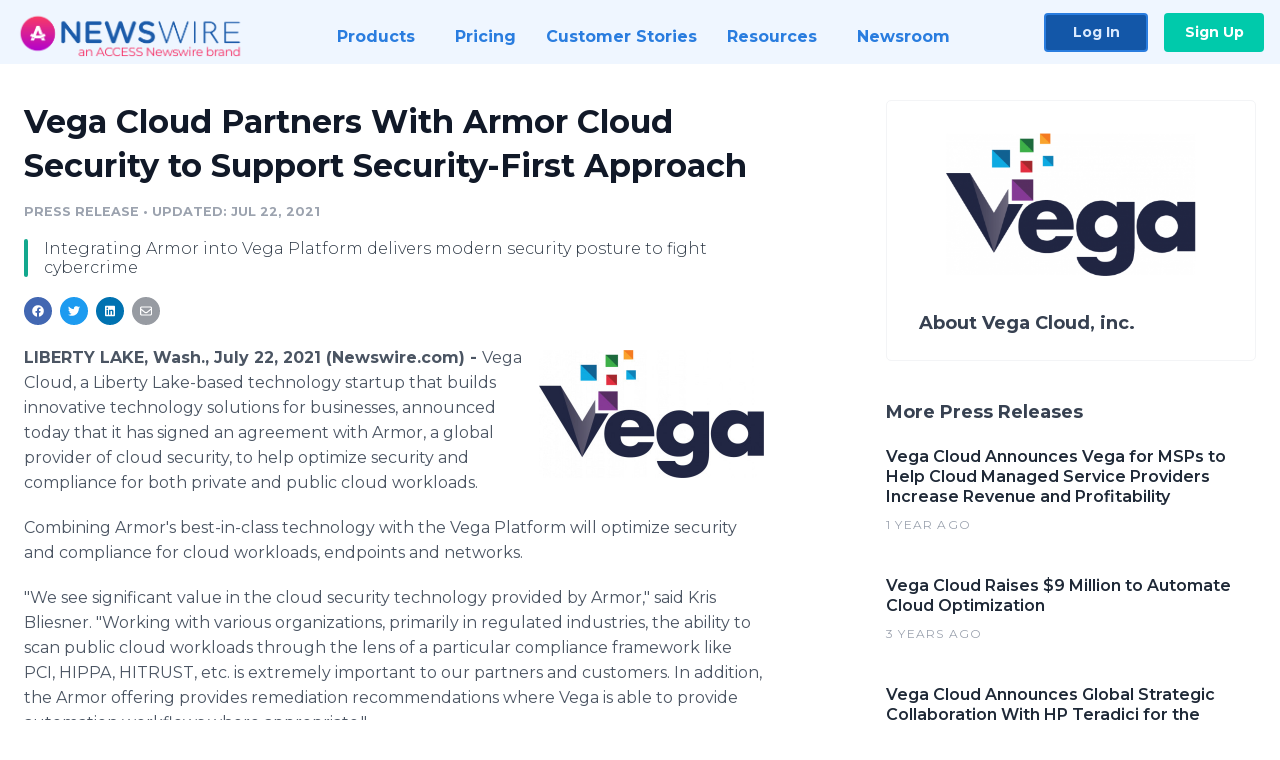

--- FILE ---
content_type: text/html; charset=utf-8
request_url: https://www.newswire.com/news/vega-cloud-partners-with-armor-cloud-security-to-support-security-21451202
body_size: 9830
content:

<!DOCTYPE html>
<html lang="en" class="newswire website bs4
                ">
<head>

    <meta name="csrf-token" content="rJQmBqSu4zGLdIskfzbNf0XzNnXDGyk6eWVhwudO" />
    <meta charset="utf-8" />
    <meta name="viewport" content="width=device-width, initial-scale=1" />
    <base href="https://www.newswire.com/" />

    
    <title>
                                    Vega Cloud Partners With Armor Cloud Security to Support Security-First Approach |
                                    Newswire
            </title>

    
    
    
            <link rel="canonical" href="https://www.newswire.com/news/vega-cloud-partners-with-armor-cloud-security-to-support-security-21451202" />
        <meta name="twitter:card" content="summary_large_image" />
    <meta name="twitter:title" content="Vega Cloud Partners With Armor Cloud Security to Support Security-First Approach" />
    <meta name="twitter:description" content="Integrating Armor into Vega Platform delivers modern security posture to fight cybercrime" />

    <meta property="og:url" content="https://www.newswire.com/news/vega-cloud-partners-with-armor-cloud-security-to-support-security-21451202" />
    <meta property="og:title" content="Vega Cloud Partners With Armor Cloud Security to Support Security-First Approach" />
    <meta property="og:description" content="Integrating Armor into Vega Platform delivers modern security posture to fight cybercrime" />
    <meta property="fb:app_id" content="586234651427775" />

    
    
                            <meta name="twitter:image" content="https://cdn.nwe.io/files/x/dc/d4/1f53dcfc4bab4d4d3e98a86f892e.jpg" />
        <meta property="og:image" content="https://cdn.nwe.io/files/x/dc/d4/1f53dcfc4bab4d4d3e98a86f892e.jpg" />
        <meta property="og:image:width" content="1200" />
        <meta property="og:image:height" content="628" />
    
    <meta name="description" content="Integrating Armor into Vega Platform delivers modern security posture to fight cybercrime" />
    <meta name="keywords" content="Cloud Computing, Cloud Management, Compliance, security" />


    <link rel="preconnect" href="https://fonts.googleapis.com"> 
<link rel="preconnect" href="https://fonts.gstatic.com" crossorigin> 
<link rel="stylesheet" href="//fonts.googleapis.com/css?family=Open+Sans:300,400,600,700,800,300italic,400italic,600italic,700italic" />
<link rel="stylesheet" href="//fonts.googleapis.com/css?family=Montserrat:300,400,500,600,700" />

    
    <link rel="stylesheet" href="https://cdn.nwe.io/assets/loader/1e5077fc26cc0d831be279a19a67f0355e65f37b563910d2eb9b3330d6323789.css">

    <!--[if lt IE 9]><script src="https://cdn.nwe.io/assets/loader/8b573b860cec1ce2b310a7f2ab1c405ce8f0ba7faea920a11c29a77ca0b419cd.js" class="js-loader"></script>
<![endif]-->
    <!--[if IE]><meta http-equiv="X-UA-Compatible" content="IE=edge,chrome=1" /><![endif]-->

    <script>

window._defer_callback_jQuery = [];
window._defer_callback = [];

window.$ = function(callback) {
	if (typeof callback === 'function')
		_defer_callback_jQuery.push(callback);
};

window.defer = function(callback) {
	if (typeof callback === 'function')
		_defer_callback.push(callback);
};

// replacement for $(window).on('load', ...);
// that handles the case where window is already loaded
window.deferUntilComplete = function(callback) {
	if (document.readyState !== 'complete')
		return window.addEventListener('load', callback);
	return callback();
};

</script>

    <link href="https://cdn.nwe.io/assets/im/favicon.ico?0587e58ba" type="image/x-icon" rel="shortcut icon" />
    <link href="https://cdn.nwe.io/assets/im/favicon.ico?0587e58ba" type="image/x-icon" rel="icon" />

    <!-- Google Tag Manager -->
<!-- Start GTM Dependency -->
<script>
// Initialize backend session from FullStory session url
window['_fs_ready'] = () => {
    const sessionUrl = FS.getCurrentSessionURL();
    const savedSession = "";

    if (sessionUrl && sessionUrl !== savedSession) {
        const formData = new FormData();
        formData.append('url', sessionUrl);
        fetch("https:\/\/www.newswire.com\/api\/session\/fullstory", {
            method: 'POST',
            body: formData,
            headers: {Accept: 'application/json'}
        })
        .catch(() => {
            console.warn('Fullstory session error.');
        })
    }
};

</script>
<!-- End GTM Dependency -->
<!-- Google Tag Manager Datalayer-->
<script type="application/javascript">
window.dataLayer = window.dataLayer || [];

dataLayer.push({
    'isUserOnline': false,
    'isAdminOnline': false,
    'isUserPanel': false,
    'brandName': "Newswire",
    'isFullStoryEnabled': false,
    'isCollab': false,
    'isMediaRoom': false,
    'isSalesGeneration': false,
    'isNewswirePlatform': true,
    })
</script>
<!-- Google Tag Manager Datalayer-->

<script>(function(w,d,s,l,i){w[l]=w[l]||[];w[l].push({'gtm.start':
new Date().getTime(),event:'gtm.js'});var f=d.getElementsByTagName(s)[0],
j=d.createElement(s),dl=l!='dataLayer'?'&l='+l:'';j.async=true;j.src=
'https://www.googletagmanager.com/gtm.js?id='+i+dl;f.parentNode.insertBefore(j,f);
})(window,document,'script','dataLayer', "GTM-TKKB8JX");</script>
<!-- End Google Tag Manager -->
    <meta name="google-site-verification" content="q8ryY6fz2fhB9rFoyyhK0b6aq7qYS99CRThypWPaZOA" />

        <link rel="canonical" href="https://www.newswire.com/view/content/vega-cloud-partners-with-armor-cloud-security-to-support-security-21451202" />
    
    <script>

    CKEDITOR_BASEPATH  = "https:\/\/cdn.nwe.io\/assets\/lib\/ckeditor\/";
    NR_USER_ID         = null;
    RELATIVE_URI       = "view\/content\/vega-cloud-partners-with-armor-cloud-security-to-support-security-21451202";
    ASSETS_VERSION     = "0587e58ba";
    IS_DEVELOPMENT     = false;
    IS_PRODUCTION      = true;
    ASSETS_BASE        = "https:\/\/cdn.nwe.io\/assets\/";

    </script>

    
</head>
<body class="relative">
    <!-- Google Tag Manager (noscript) -->
<noscript><iframe src="https://www.googletagmanager.com/ns.html?id=GTM-TKKB8JX"
height="0" width="0" style="display:none;visibility:hidden"></iframe></noscript>
<!-- End Google Tag Manager (noscript) -->
    
    <!--[if lt IE 8]><p class="chromeframe">You are using an <strong>outdated</strong> browser.
    Please <a href="http://browsehappy.com/">upgrade your browser</a> or
    <a href="http://www.google.com/chromeframe/?redirect=true">activate Google Chrome Frame</a>
    to improve your experience.</p><![endif]-->

    <div id="fb-root"></div>
<!-- Start Navigation -->
<div class="nw-navigation-section " data-state="close">
    <link rel="stylesheet" href="https://cdn.nwe.io/assets_v3/css/components/navigation.css?id=0b9eb035dcdc3edca30889d785bedfcf" />
    <header class="nw-navigation">
        <nav class="nw-navigation__nav" aria-label="Main">
            <a class="nw-navigation__brand" href="/">
                <!-- Desktop logo (hidden on mobile) -->
                <img class="nw-navigation__brand-logo--desktop" width="969" height="194" src="https://cdn.nwe.io/assets/im/website_alt/newswire_ANW_logo.png?v=4fa7a5154" alt="Newswire">
                <!-- Mobile logo (hidden on desktop) -->
                <img class="nw-navigation__brand-logo--mobile" width="120" height="24" src="https://cdn.nwe.io/assets/im/website_alt/logo.svg?v=4fa7a5154" alt="Newswire">
            </a>
            <a role="button" aria-label="navigation toggle" tabindex="0" class="nw-navigation__toggle-wrapper">
                <span class="nw-navigation__toggle"></span>
            </a>
            <menu class="nw-navigation__menu">
                <li data-active-listen class="nw-navigation__item parent" data-state="close">
                    <span class="nw-navigation__item-text">
                        <span class="nw-navigation__item-text-title">Products<span class="fal fa-angle-down"></span>
                        </span>
                    </span>
                    <menu class="nw-navigation__subitems">
                        <li class="nw-navigation__subitem">
                            <a class="nw-navigation__subitem-text nw-navigation__icon nw-navigation__icon--pr-distro"
                                href="https://www.newswire.com/press-release-distribution">
                                Press Release Distribution
                            </a>
                        </li>
                        <li class="nw-navigation__subitem">
                            <a class="nw-navigation__subitem-text nw-navigation__icon nw-navigation__icon--puzzle"
                                href="https://www.newswire.com/press-release-optimizer">
                                Press Release Optimizer
                            </a>
                        </li>
                        <li class="nw-navigation__subitem">
                            <a class="nw-navigation__subitem-text nw-navigation__icon nw-navigation__icon--media-suite"
                                href="https://www.newswire.com/media-suite">
                                Media Suite
                            </a>
                        </li>
                        <li class="nw-navigation__subitem">
                            <a class="nw-navigation__subitem-text nw-navigation__icon nw-navigation__icon--media-db"
                                href="https://www.newswire.com/media-database">
                                Media Database
                            </a>
                        </li>
                        <li class="nw-navigation__subitem">
                            <a class="nw-navigation__subitem-text nw-navigation__icon nw-navigation__icon--media-pitching"
                                href="https://www.newswire.com/media-pitching">
                                Media Pitching
                            </a>
                        </li>
                        <li class="nw-navigation__subitem">
                            <a class="nw-navigation__subitem-text nw-navigation__icon nw-navigation__icon--media-monitoring"
                                href="https://www.newswire.com/media-monitoring">
                                Media Monitoring
                            </a>
                        </li>
                        <li class="nw-navigation__subitem">
                            <a class="nw-navigation__subitem-text nw-navigation__icon nw-navigation__icon--analytics"
                                href="https://www.newswire.com/analytics">
                                Analytics
                            </a>
                        </li>
                        <li class="nw-navigation__subitem">
                            <a class="nw-navigation__subitem-text nw-navigation__icon nw-navigation__icon--newsrooms"
                                href="https://www.newswire.com/media-room">
                                Media Room
                            </a>
                        </li>
                    </menu>
                </li>

                <li data-active-listen class="nw-navigation__item">
                    <a class="nw-navigation__item-text" href="https://www.newswire.com/pricing">
                    <span class="nw-navigation__item-text-title">Pricing</span></a>
                </li>

                <li data-active-listen class="nw-navigation__item">
                    <a class="nw-navigation__item-text" href="https://www.newswire.com/customer-success-stories">
                    <span class="nw-navigation__item-text-title">Customer Stories</span></a>
                </li>

                <li data-active-listen class="nw-navigation__item parent" data-state="close">
                    <span class="nw-navigation__item-text">
                        <span class="nw-navigation__item-text-title">Resources<span class="fal fa-angle-down"></span></span>
                    </span>
                    <menu class="nw-navigation__subitems">
                        <li class="nw-navigation__subitem">
                            <a class="nw-navigation__subitem-text nw-navigation__icon nw-navigation__icon--education"
                                href="https://www.newswire.com/resources">
                                Education
                            </a>
                        </li>
                        <li class="nw-navigation__subitem">
                            <a class="nw-navigation__subitem-text nw-navigation__icon nw-navigation__icon--blog"
                                href="https://www.newswire.com/blog">
                                Blog
                            </a>
                        </li>
                        <li class="nw-navigation__subitem">
                            <a class="nw-navigation__subitem-text nw-navigation__icon nw-navigation__icon--planner"
                                href="https://www.newswire.com/planner/intro">
                                PR & Earned Media Planner
                            </a>
                        </li>
                        <li class="nw-navigation__subitem">
                            <a class="nw-navigation__subitem-text nw-navigation__icon nw-navigation__icon--journalists"
                                href="https://www.newswire.com/journalists">
                                For Journalists
                            </a>
                        </li>
                        <li class="nw-navigation__subitem">
                            <a class="nw-navigation__subitem-text nw-navigation__icon nw-navigation__icon--feed"
                                href="https://www.newswire.com/feeds">
                                RSS Feeds
                            </a>
                        </li>
                        <li class="nw-navigation__subitem">
                            <a class="nw-navigation__subitem-text nw-navigation__icon nw-navigation__icon--support"
                                href="mailto:support@newswire.com">
                                Support
                            </a>
                        </li>
                    </menu>
                </li>

                <li data-active-listen class="nw-navigation__item">
                    <a class="nw-navigation__item-text" href="https://www.newswire.com/newsroom">
                    <span class="nw-navigation__item-text-title">Newsroom</span></a>
                </li>

                <li class="nw-navigation__item buttons">
                    <a class="nw-navigation__item-text login" href="https://app.accessnewswire.com/login/newswire">Log In</a>
                    <a class="nw-navigation__item-text signup" href="https://app.accessnewswire.com/login/newswire">Sign Up</a>
                </li>
            </menu>
        </nav>
    </header>

    
    <script type="application/javascript">
        (() => {

            // setTimeout to remove from current blocking stack to allow content/scripts to load prior
            setTimeout(() => {
                initNavActiveFunctionality();
                initNavToggleFunctionality();
            });

            /**
             * Active menu item based on the url and toggle submenu
             *
             * @return  void
             */
            function initNavActiveFunctionality() {
                const pageUrl = window.location.href;
                Array.from(document.querySelectorAll('[data-active-listen]')).forEach(element => {
                    handleActiveElement(element, pageUrl);
                });
            }

            /**
             * Active sandwich icon and submenu click functionality
             *
             * @return  void
             */
            function initNavToggleFunctionality() {
                // Responsive sandwich icon click functionality
                setToggleState('.nw-navigation__toggle-wrapper', '.nw-navigation-section');
                // Responsive submenu click functionality
                setToggleState('.nw-navigation__item.parent');
            }

            /**
             * Set the element class to is-active if it contains one or more link to the current page
             *
             * @param  {HTMLElement} element The element holding possible links
             * @param  {string} pageUrl The page url string
             * @return  void
             */
            function handleActiveElement(element, pageUrl) {
                let isActive;
                for (const link of [...element.querySelectorAll('a')]) {
                    isActive = false;
                    if (!link.href) {
                        console.error('There should be at least one valid link under elements with data-active-listen attribute');
                        return;
                    }
                    // Newsroom submenu edge cases
                    if (element.className.includes('nw-subnavigation__item')
                        && link.pathname === '/newsroom'
                        && /\/newsroom\/./.test(pageUrl)
                        && !pageUrl.includes('/newsroom/page')) {

                        continue;
                    }

                    // All other links
                    if (pageUrl.includes(link.href)
                        && !pageUrl.includes(`${link.href}-`)
                        && !pageUrl.includes(`${link.href}_`)) {

                        isActive = true;
                        link.classList.add('is-active');
                        break;
                    }
                }

                if (isActive) {
                    element.classList.add('is-active');
                }
            }


            /**
             * Toggle open|close states
             *
             * @param  {string} clickElement The element watching for the event
             * @param  {string|null} stateElement The element holding the state, null when state and event element are the same
             * @return  void
             */
            function setToggleState(clickElementSelector, stateElementSelector = null) {
                const stateElements = [];
                for (const clickElement of [...document.querySelectorAll(clickElementSelector)]) {
                    const stateElement = stateElementSelector ? document.querySelector(stateElementSelector) : clickElement;
                    if (!stateElement) {
                        return;
                    }
                    stateElements.push(stateElement);
                    clickElement.addEventListener('mousedown', () => {
                        stateElements.forEach(element => {
                            if (element && element !== stateElement) {
                                element.dataset.state = 'close';
                            }
                        });
                        stateElement.dataset.state = stateElement.dataset.state === 'open' ? 'close' : 'open';
                    });
                }
            }

        })();
    </script>
</div>
<!-- End Navigation -->
<div class="main-content">

        
    <section class="content-view">

        <div id="cv-container" class="content-type-pr">
                <main role="main">
    <section class="pr-section ">
        <div class="pr-body-wrapper">
            <article class="pr-body">
                <div id="feedback">
</div>
                
                
                <h1 class="article-header">Vega Cloud Partners With Armor Cloud Security to Support Security-First Approach</h1>

                <div class="article-info">
        <span class="ai-category">Press Release</span>
    <span class="dash">•</span>
        <span class="ai-date">
                                    <span class="status-true">
                                    updated: Jul 22, 2021                            </span>
            </span>
</div>
                                    <section class="content-summary">
                        Integrating Armor into Vega Platform delivers modern security posture to fight cybercrime                    </section>
                
                <link rel="stylesheet" href="https://cdn.nwe.io/assets_v3/css/components/content-share.css?id=b7b38a2f11903377764d63cfacf2a9e6" />
<nav class="content-share">
    <ul class="content-share__list ">
            <li class="content-share__list-item content-share__list-item--facebook"
            onclick="window.open(&#039;https://www.facebook.com/share.php?u=https://www.newswire.com/news/vega-cloud-partners-with-armor-cloud-security-to-support-security-21451202&#039;, &#039;_blank&#039;, &#039;toolbar=0,status=0,width=626,height=436&#039;)">
            <a target="_blank"
                title="Share with facebook"
                href=" #"
                aria-label="Share: facebook">
            </a>
        </li>
            <li class="content-share__list-item content-share__list-item--twitter"
            onclick="window.open(&#039;https://twitter.com/intent/tweet?text=Vega%20Cloud%20Partners%20With%20Armor%20Cloud%20Security%20to%20Support%20Security-First%20Approach+https://www.newswire.com/news/vega-cloud-partners-with-armor-cloud-security-to-support-security-21451202&#039;, &#039;_blank&#039;, &#039;toolbar=0,status=0,width=626,height=436&#039;)">
            <a target="_blank"
                title="Share with twitter"
                href=" #"
                aria-label="Share: twitter">
            </a>
        </li>
            <li class="content-share__list-item content-share__list-item--linkedin"
            onclick="window.open(&#039;https://www.linkedin.com/sharing/share-offsite/?url=https://www.newswire.com/news/vega-cloud-partners-with-armor-cloud-security-to-support-security-21451202&#039;, &#039;_blank&#039;, &#039;toolbar=0,status=0,width=626,height=436&#039;)">
            <a target="_blank"
                title="Share with linkedin"
                href=" #"
                aria-label="Share: linkedin">
            </a>
        </li>
            <li class="content-share__list-item content-share__list-item--email"
            onclick="">
            <a target="_blank"
                title="Share with email"
                href=" mailto:?subject=Vega%20Cloud%20Partners%20With%20Armor%20Cloud%20Security%20to%20Support%20Security-First%20Approach&amp;body=https://www.newswire.com/news/vega-cloud-partners-with-armor-cloud-security-to-support-security-21451202"
                aria-label="Share: email">
            </a>
        </li>
        </ul>
</nav>

                                    
                                        <a href="https://cdn.nwe.io/files/x/72/e5/0256be2801d76f8a56f121159b8a.png"
                        class="use-lightbox feature-media feature-media--thumbnail"
                        data-alt="Vega Logo"
                        data-caption="Vega Logo"
                        content="https://cdn.nwe.io/files/x/72/e5/0256be2801d76f8a56f121159b8a.png"
                        title="Vega Logo">

                        <img src="https://cdn.nwe.io/files/x/00/25/9cdd37abe4b18c76519c05a0cc91.jpg"
                            alt="Vega Logo"
                            class="feature-media__img"
                            width="450"
                            height="256"/>
                    </a>
                                    
                <div class="pr-html">
                    <p>    <strong class="date-line">
        LIBERTY LAKE, Wash., July 22, 2021 (Newswire.com)
        -
    </strong>Vega Cloud, a Liberty Lake-based technology startup that builds innovative technology solutions for businesses, announced today that it has signed an agreement with Armor, a global provider of cloud security, to help optimize security and compliance for both private and public cloud workloads.</p>
<p>Combining Armor's best-in-class technology with the Vega Platform will optimize security and compliance for cloud workloads, endpoints and networks.</p>
<p>"We see significant value in the cloud security technology provided by Armor," said Kris Bliesner. "Working with various organizations, primarily in regulated industries, the ability to scan public cloud workloads through the lens of a particular compliance framework like PCI, HIPPA, HITRUST, etc. is extremely important to our partners and customers. In addition, the Armor offering provides remediation recommendations where Vega is able to provide automation workflows where appropriate."</p>
<p>For example, the group responsible for the recent ransomware attack against the Colonial Pipeline has extorted over $90 million from businesses over the last year. Groups such as this have become organized to the point of developing Ransomware as a Service (RaaS) as an affiliate program enabling non-sophisticated hackers to exploit businesses.</p>
<p>"The Armor Anywhere platform is specifically designed to reduce the complexity of cloud security and compliance," said Ryan Smith, Product Evangelist, Armor. "It is an honor to have earned the trust of a premier provider like Vega to meet the needs of their end-user base. Our partnership reflects the commitment they have to protecting sensitive data and helping their customers streamline compliance."&nbsp;</p>
<p>Armor Anywhere delivers enterprise-grade cloud security and unified visibility across hybrid and multi-cloud environments backed by 24x7 security operations center (SOC). The platform is fully customizable and helps address major compliance frameworks including PCI, HIPAA/HITRUST, and GDPR.&nbsp;</p>
<p><strong>About Armor  &nbsp;&nbsp;</strong></p>
<p>Armor is a global cloud security company. We make cloud security and compliance simple, achievable, and manageable across any environment. Our consolidated security platform safeguards your endpoints, network, server, and cloud against malicious threats seeking to infiltrate and disrupt your business. We also help organizations streamline compliance. In the event of an attack, our cybersecurity experts are available 24/7/365 to help you respond quickly and effectively. Armor is trusted by more than 1,500 customers in over 40 countries.&nbsp;To learn more, visit&nbsp;<a href="https://stats.nwe.io/x/html?final=aHR0cDovL3d3dy5hcm1vci5jb20v&amp;sig=XKZgN-hi9Kkp0v9ifZikLx-kNHbrykbl3JYYY6Sde76pBoYOzMRW-FV368cW7RHTo_Pu7oOiRMj1buRTZpw7rg&amp;hit%2Csum=WyIzNjNiZWQiLCIzNjNiZWUiLCIzNjNiZWYiXQ" rel="nofollow" target="_blank"><u>www.armor.com</u></a>&nbsp;or follow @armor on Twitter.</p>
<p><strong>About Vega Cloud</strong></p>
<p>Vega Cloud is a Cloud SaaS technology company that makes software to help optimize workloads running in the public cloud by making it&nbsp;easier to organize the chaos of cloud infrastructure.&nbsp;Vega brings simple, scalable solutions to cost optimization, security management, compliance and many other common cloud operations challenges.</p>
<p>Copyright (C) 2021 Vega Cloud. All rights reserved. Vega Cloud inc., Vega and the Vega logo are registered trademarks of Vega Cloud, Inc. Visit <a href="https://stats.nwe.io/x/html?final=aHR0cHM6Ly93d3cudmVnYWNsb3VkLmlv&amp;sig=qCsQccaM_XWNgouXyUSKT1n4eLEurjpiAj5tF0pkFEuZPpno7rUdd0KaDnRwDpDsE1_Om_o6Fsnk3B856RbH2Q&amp;hit%2Csum=WyIzNjNiZWciLCIzNjNiZWgiLCIzNjNiZWYiXQ" rel="nofollow" target="_blank">www.vegacloud.io</a>&nbsp;to learn more.</p>
<p><strong>Media Contact:</strong> Leslie Ho, Vega Cloud, inc., 509-821-9210, pr@vegacloud.io</p>

                    <!-- DEPRECATED. We have now removed most scraped content -->
                    
                                            <p class="text-alt">Source: Vega Cloud, inc.</p>
                    
                                                        </div>

                                                    <div class="pr-subsection">
                        <h4 class="feature-text">Tags</h4>
                        <ul class="tag-list">
                                                    <li class="tag-list__item">
                                <a href="newsroom/tag/cloud-computing" target="_blank" >Cloud Computing</a>
                            </li>
                                                    <li class="tag-list__item">
                                <a href="newsroom/tag/cloud-management" target="_blank" >Cloud Management</a>
                            </li>
                                                    <li class="tag-list__item">
                                <a href="newsroom/tag/compliance" target="_blank" >Compliance</a>
                            </li>
                                                    <li class="tag-list__item">
                                <a href="newsroom/tag/security" target="_blank" >security</a>
                            </li>
                                                </ul>
                    </div>
                
                                            </article>
        </div>

        <div class="pr-sidebar-wrapper">
            <div class="pr-sidebar">
                                    
                                        <a target="_blank" class="use-lightbox pr-logo-link" href="https://cdn.nwe.io/files/x/2a/47/4688594d048e3408206a403b21c6.png">
                        <img alt="Vega Cloud, inc."
                            src="https://cdn.nwe.io/files/x/92/a5/74139cb050623cc3f8b72f95c221.png" class="pr-logo"
                            width="400"
                            height="228"/>
                    </a>
                                    
                                                            <h4 class="pr-sidebar__title">
                            About Vega Cloud, inc.                                                    </h4>
                    
                                    

                            </div>
                        <hr class="pr-subsection__hr sm-only"/>
            <h4 class="pr-sidebar__title">More Press Releases</h4>
                <link rel="stylesheet" href="https://cdn.nwe.io/assets_v3/css/components/related-prs.css?id=6740cc11aaae4a2d46abbc54b572855b" />
<ul class="related-prs">
    <li class="related-prs__item">
        <a class="related-prs__link"
            href="https://www.newswire.com/news/vega-cloud-announces-vega-for-msps-to-help-cloud-managed-service-22479169"
            target="_blank"
            rel="noopener noreferrer">
            <h5 class="related-prs__title">Vega Cloud Announces Vega for MSPs to Help Cloud Managed Service Providers Increase Revenue and Profitability</h5>
            <p class="related-prs__date">1 year ago</p>
            <p class="related-prs__summary"></p>
        </a>
    </li>
    <li class="related-prs__item">
        <a class="related-prs__link"
            href="https://www.newswire.com/news/vega-cloud-raises-9-million-to-automate-cloud-optimization-21835471"
            target="_blank"
            rel="noopener noreferrer">
            <h5 class="related-prs__title">Vega Cloud Raises $9 Million to Automate Cloud Optimization</h5>
            <p class="related-prs__date">3 years ago</p>
            <p class="related-prs__summary"></p>
        </a>
    </li>
    <li class="related-prs__item">
        <a class="related-prs__link"
            href="https://www.newswire.com/news/vega-cloud-announces-global-strategic-collaboration-with-hp-teradici-21785466"
            target="_blank"
            rel="noopener noreferrer">
            <h5 class="related-prs__title">Vega Cloud Announces Global Strategic Collaboration With HP Teradici for the Next Generation of Hybrid Digital Workspace Performance and Security</h5>
            <p class="related-prs__date">3 years ago</p>
            <p class="related-prs__summary">Companies align to provide the ultimate user experience with zero trust security for globally diverse, hybrid workplace ecosystems</p>
        </a>
    </li>
</ul>
                    </div>
    </section>
</main>

<script type="application/ld+json">
    {"@context":"https:\/\/schema.org","@type":"NewsArticle","headline":"Vega Cloud Partners With Armor Cloud Security to Support Security-First Approach","image":["https:\/\/cdn.nwe.io\/files\/x\/5a\/84\/3711b7941b7c134342d873038f08.jpg"],"datePublished":"2021-07-22T13:00:00.000000Z","dateModified":"2021-07-22T13:00:07.000000Z","articleBody":"\n\u003Cp\u003EVega Cloud, a Liberty Lake-based technology startup that builds innovative technology solutions for businesses, announced today that it has signed an agreement with Armor, a global provider of cloud security, to help optimize security and compliance for both private and public cloud workloads.\u003C\/p\u003E\n\u003Cp\u003ECombining Armor\u0027s best-in-class technology with the Vega Platform will optimize security and compliance for cloud workloads, endpoints and networks.\u003C\/p\u003E\n\u003Cp\u003E\u0022We see significant value in the cloud security technology provided by Armor,\u0022 said Kris Bliesner. \u0022Working with various organizations, primarily in regulated industries, the ability to scan public cloud workloads through the lens of a particular compliance framework like PCI, HIPPA, HITRUST, etc. is extremely important to our partners and customers. In addition, the Armor offering provides remediation recommendations where Vega is able to provide automation workflows where appropriate.\u0022\u003C\/p\u003E\n\u003Cp\u003EFor example, the group responsible for the recent ransomware attack against the Colonial Pipeline has extorted over $90 million from businesses over the last year. Groups such as this have become organized to the point of developing Ransomware as a Service (RaaS) as an affiliate program enabling non-sophisticated hackers to exploit businesses.\u003C\/p\u003E\n\u003Cp\u003E\u0022The Armor Anywhere platform is specifically designed to reduce the complexity of cloud security and compliance,\u0022 said Ryan Smith, Product Evangelist, Armor. \u0022It is an honor to have earned the trust of a premier provider like Vega to meet the needs of their end-user base. Our partnership reflects the commitment they have to protecting sensitive data and helping their customers streamline compliance.\u0022\u00a0\u003C\/p\u003E\n\u003Cp\u003EArmor Anywhere delivers enterprise-grade cloud security and unified visibility across hybrid and multi-cloud environments backed by 24x7 security operations center (SOC). The platform is fully customizable and helps address major compliance frameworks including PCI, HIPAA\/HITRUST, and GDPR.\u00a0\u003C\/p\u003E\n\u003Cp\u003E\u003Cstrong\u003EAbout Armor\u202f\u202f\u00a0\u00a0\u003C\/strong\u003E\u003C\/p\u003E\n\u003Cp\u003EArmor is a global cloud security company. We make cloud security and compliance simple, achievable, and manageable across any environment. Our consolidated security platform safeguards your endpoints, network, server, and cloud against malicious threats seeking to infiltrate and disrupt your business. We also help organizations streamline compliance. In the event of an attack, our cybersecurity experts are available 24\/7\/365 to help you respond quickly and effectively. Armor is trusted by more than 1,500 customers in over 40 countries.\u00a0To learn more, visit\u00a0\u003Ca href=\u0022http:\/\/www.armor.com\/\u0022\u003E\u003Cu\u003Ewww.armor.com\u003C\/u\u003E\u003C\/a\u003E\u00a0or follow @armor on Twitter.\u003C\/p\u003E\n\u003Cp\u003E\u003Cstrong\u003EAbout Vega Cloud\u003C\/strong\u003E\u003C\/p\u003E\n\u003Cp\u003EVega Cloud is a Cloud SaaS technology company that makes software to help optimize workloads running in the public cloud by making it\u00a0easier to organize the chaos of cloud infrastructure.\u00a0Vega brings simple, scalable solutions to cost optimization, security management, compliance and many other common cloud operations challenges.\u003C\/p\u003E\n\u003Cp\u003ECopyright (C) 2021 Vega Cloud. All rights reserved. Vega Cloud inc., Vega and the Vega logo are registered trademarks of Vega Cloud, Inc. Visit \u003Ca href=\u0022https:\/\/www.vegacloud.io\u0022\u003Ewww.vegacloud.io\u003C\/a\u003E\u00a0to learn more.\u003C\/p\u003E\n\u003Cp\u003E\u003Cstrong\u003EMedia Contact:\u003C\/strong\u003E Leslie Ho, Vega Cloud, inc., 509-821-9210, pr@vegacloud.io\u003C\/p\u003E\n","author":{"0":{"@type":"Organization","name":"Vega Cloud, inc."},"url":"https:\/\/www.vegacloud.io"},"publisher":{"@type":"Organization","name":"Newswire","logo":{"@type":"ImageObject","url":"https:\/\/cdn.nwe.io\/assets\/im\/website_alt\/logo.svg?v=4fa7a5154"}}}</script>

<script>

    var image = new Image();
    image.src = "https:\/\/stats.nwe.io\/x\/im?ref=WyIzNjNiZDMiXQ&hit%2Csum=WyIydjIyYmEiLCIydjIyYmIiLCIzNjNiZDMiXQ";

</script>


            </div>
        
    </section>
    
</div>        <!-- Start Footer -->
<link rel="stylesheet" href="https://cdn.nwe.io/assets_v3/css/components/footer.css?id=1d499140ec3ac8fe22ced716c28872f6" />
<footer class="nw-footer" id="nw-footer">
    <div class="nw-footer__wrapper">
        <div class="nw-footer__top">
            <div class="nw-footer__top-left">
                <img width="189" height="24" class="nw-footer__logo" src="https://cdn.nwe.io/assets/im/website_alt/logo.svg?v=4fa7a5154" alt="Newswire">
            </div>
            <div class="nw-footer__top-right">
                                    <div class="nw-footer__pr-guide-wrapper">
                        <div class="nw-footer__pr-guide">
                            <a href="/contact">
                                <button type="button" class="nw-footer__pr-guide__button">Free PR Guide</button>
                            </a>
                        </div>
                    </div>
                            </div>
        </div>
                    <div class="nw-footer__menu">
                <section class="nw-footer__menu-column">
                    <h4 class="nw-footer__menu-heading">Products</h4>
                    <menu class="nw-footer__menu-items">
                        <li><a href="https://www.newswire.com/press-release-distribution">Press Release Distribution</a></li>
                        <li><a href="https://www.newswire.com/financial-distribution">Financial Distribution</a></li>
                        <li><a href="https://www.newswire.com/media-suite">Media Suite</a></li>
                        <li><a href="https://www.newswire.com/media-database">Media Database</a></li>
                        <li><a href="https://www.newswire.com/media-pitching">Media Pitching</a></li>
                        <li><a href="https://www.newswire.com/media-monitoring">Media Monitoring</a></li>
                        <li><a href="https://www.newswire.com/analytics">Analytics</a></li>
                        <li><a href="https://www.newswire.com/media-room">Media Room</a></li>
                        <li><a href="https://www.newswire.com/customer-success">Customer Success</a></li>
                        <li><a href="https://www.newswire.com/press-release-optimizer">Press Release Optimizer</a></li>
                    </menu>
                </section>
                <section class="nw-footer__menu-column">
                    <h4 class="nw-footer__menu-heading">Company</h4>
                    <menu class="nw-footer__menu-items">
                        <li><a href="https://www.newswire.com/about">About Us</a></li>
                        <li><a href="https://www.newswire.com/blog">Blog</a></li>
                        <li><a href="https://www.newswire.com/customer-success-stories">Customer Stories</a></li>
                        <li><a href="https://mediaroom.newswire.com/">Our Media Room</a></li>
                    </menu>
                </section>
                <section class="nw-footer__menu-column">
                    <h4 class="nw-footer__menu-heading">Resources</h4>
                    <menu class="nw-footer__menu-items">
                        <li><a href="https://www.newswire.com/resources">Resource Center</a></li>
                        <li><a href="https://www.newswire.com/journalists">For Journalists</a></li>
                        <li><a href="https://www.newswire.com/newsroom">Newsroom</a></li>
                        <li><a href="https://www.newswire.com/planner">PR and Earned Media Planner</a></li>
                        <li><a href="https://www.newswire.com/feeds">RSS Feeds</a></li>
                        <li><a href="https://www.newswire.com/media-outlets">Media Outlets</a></li>
                    </menu>
                </section>
                <section class="nw-footer__menu-column">
                    <h4 class="nw-footer__menu-heading">Support</h4>
                    <menu class="nw-footer__menu-items">
                        <li><a href="https://www.newswire.com/contact">Contact Us</a></li>
                        <li><a href="mailto:support@newswire.com">Email Support</a></li>
                    </menu>
                </section>
            </div>
                <div class="nw-footer__bottom">
            <div class="nw-footer__bottom-column">
                <div class="nw-footer__bottom-copy">
                    &copy; 2005 - 2026 Newswire
                </div>
            </div>
            <div class="nw-footer__bottom-column">
                <menu class="nw-footer__bottom-social">
                    <li><a class="nw-footer__facebook" href="https://www.facebook.com/inewswire" aria-label="Facebook" rel="noopener" target="_blank"></a></li>
                    <li><a class="nw-footer__twitter" href="https://twitter.com/inewswire" aria-label="Twitter" rel="noopener" target="_blank"></a></li>
                    <li><a class="nw-footer__linkedin" href="https://www.linkedin.com/company/newswire-com" aria-label="LinkedIn" rel="noopener" target="_blank"></a></li>
                    <li><a class="nw-footer__instagram" href="https://www.instagram.com/newswirecom/" aria-label="Instagram" rel="noopener" target="_blank"></a></li>
                </menu>
            </div>
            <div class="nw-footer__bottom-column">
                <menu class="nw-footer__links nw-footer__links--bottom">
                    <li><a href="https://www.newswire.com/terms-of-service">Terms of Service</a></li>
                    <li><a href="https://www.newswire.com/privacy-policy">Privacy</a></li>
                    <li><a href="https://uptime.com/devices/services/60826/f23c95798372fa7b">Uptime</a></li>
                </menu>
            </div>
        </div>
    </div>
    <div class="nw-footer__background"></div>
</footer>
    </section>

    <script> window.$ = undefined; </script>

<script src="https://cdn.nwe.io/assets/loader/1291da06c98fc2806518ad5ccc132f1a3b2403f5b2e7bcf4cb6d9979791d24de.js" class="js-loader"></script>

<script>


if (typeof $ !== 'undefined') {

    window.$window = $(window);
    window.$document = $(document);

    window.deferUntilComplete(function() {

        var oldEventAdd = $.event.add;

        // Intercept $(window).on('load') call and
        // execute the callback immediately if the
        // window has already loaded.
        $.event.add = function( elem, types ) {

            // This misses the multiple-types case but that seems awfully rare
            if (elem === window && types === 'load' && window.document.readyState === 'complete') {
                if (typeof arguments[2] === 'function')
                    arguments[2].call(this);
            }

            return oldEventAdd.apply(this, arguments);

        };

    });
}

</script>

    <script src="https://cdn.nwe.io/assets/loader/01825c035723cc67607591c4693a4958317dd23c1980503a552ef6c803384f31.js" class="js-loader"></script>

    <!--[if lt IE 9]>
    <script src="https://cdn.nwe.io/assets/loader/01825c035723cc67607591c4693a4958317dd23c1980503a552ef6c803384f31.js" class="js-loader"></script>
    <![endif]-->

    <script>

if (window._defer_callback &&
	 window._defer_callback.length) {
	for (var i = 0; i < window._defer_callback.length; i++)
		window._defer_callback[i]();
}

window.defer = function(callback) {
	if (typeof callback === 'function')
		callback();
};

try {
	if (window._defer_callback_jQuery &&
		window._defer_callback_jQuery.length) {
		for (var i = 0; i < window._defer_callback_jQuery.length; i++)
			$(window._defer_callback_jQuery[i]);
	}
}
catch(err) { }

</script>

    <div id="eob">
            </div>
<script defer src="https://static.cloudflareinsights.com/beacon.min.js/vcd15cbe7772f49c399c6a5babf22c1241717689176015" integrity="sha512-ZpsOmlRQV6y907TI0dKBHq9Md29nnaEIPlkf84rnaERnq6zvWvPUqr2ft8M1aS28oN72PdrCzSjY4U6VaAw1EQ==" data-cf-beacon='{"version":"2024.11.0","token":"419f6f5ae088449e83cf87dc2c013fca","server_timing":{"name":{"cfCacheStatus":true,"cfEdge":true,"cfExtPri":true,"cfL4":true,"cfOrigin":true,"cfSpeedBrain":true},"location_startswith":null}}' crossorigin="anonymous"></script>
</body>
</html>
